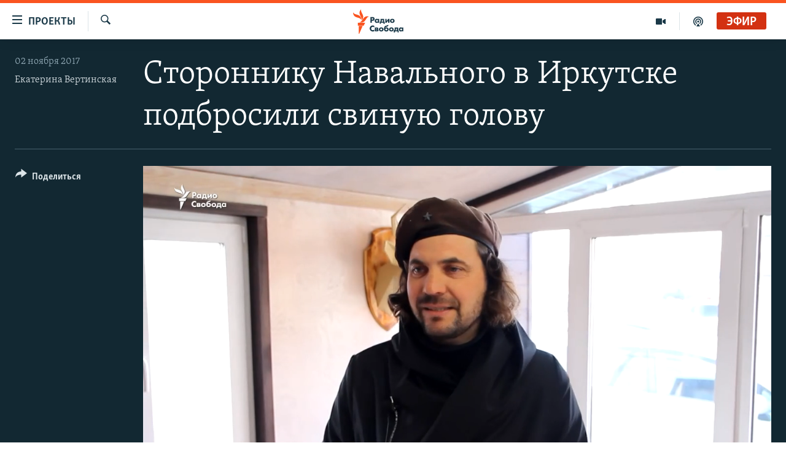

--- FILE ---
content_type: text/html; charset=utf-8
request_url: https://www.svoboda.org/a/28829318.html
body_size: 12601
content:

<!DOCTYPE html>
<html lang="ru" dir="ltr" class="no-js">
<head>
<link href="/Content/responsive/RFE/ru-RU/RFE-ru-RU.css?&amp;av=0.0.0.0&amp;cb=370" rel="stylesheet"/>
<script src="https://tags.svoboda.org/rferl-pangea/prod/utag.sync.js"></script> <script type='text/javascript' src='https://www.youtube.com/iframe_api' async></script>
<link rel="manifest" href="/manifest.json">
<script type="text/javascript">
//a general 'js' detection, must be on top level in <head>, due to CSS performance
document.documentElement.className = "js";
var cacheBuster = "370";
var appBaseUrl = "/";
var imgEnhancerBreakpoints = [0, 144, 256, 408, 650, 1023, 1597];
var isLoggingEnabled = false;
var isPreviewPage = false;
var isLivePreviewPage = false;
if (!isPreviewPage) {
window.RFE = window.RFE || {};
window.RFE.cacheEnabledByParam = window.location.href.indexOf('nocache=1') === -1;
const url = new URL(window.location.href);
const params = new URLSearchParams(url.search);
// Remove the 'nocache' parameter
params.delete('nocache');
// Update the URL without the 'nocache' parameter
url.search = params.toString();
window.history.replaceState(null, '', url.toString());
} else {
window.addEventListener('load', function() {
const links = window.document.links;
for (let i = 0; i < links.length; i++) {
links[i].href = '#';
links[i].target = '_self';
}
})
}
var pwaEnabled = false;
var swCacheDisabled;
</script>
<meta charset="utf-8" />
<title>Стороннику Навального в Иркутске подбросили свиную голову</title>
<meta name="description" content="31 октября в Иркутске неизвестные привязали голову свиньи к дверям мебельного центра, на территории которого 4 ноября запланирована встреча Алексея Навального с его сторонниками" />
<meta name="keywords" content=", навальный, иркутск, Радио Свобода, мертвая голова, дмитри толмачев" />
<meta name="viewport" content="width=device-width, initial-scale=1.0" />
<meta http-equiv="X-UA-Compatible" content="IE=edge" />
<meta name="robots" content="max-image-preview:large"><meta name="yandex-verification" content="b0c9281571f3c335" /><meta name="yandex-verification" content="18b059b061a56c18" /><meta name="yandex-verification" content="467654ae30b15a06" /> <script type="text/javascript"> (function(c,l,a,r,i,t,y){ c[a]=c[a]||function(){(c[a].q=c[a].q||[]).push(arguments)}; t=l.createElement(r);t.async=1;t.src="https://www.clarity.ms/tag/"+i; y=l.getElementsByTagName(r)[0];y.parentNode.insertBefore(t,y); })(window, document, "clarity", "script", "qwvj9hjuis"); </script>
<link href="https://www.svoboda.org/a/28829318.html" rel="canonical" />
<meta name="apple-mobile-web-app-title" content="RFE/RL" />
<meta name="apple-mobile-web-app-status-bar-style" content="black" />
<meta name="apple-itunes-app" content="app-id=478861937, app-argument=//28829318.ltr" />
<meta content="Стороннику Навального в Иркутске подбросили свиную голову" property="og:title" />
<meta content="31 октября в Иркутске неизвестные привязали голову свиньи к дверям мебельного центра, на территории которого 4 ноября запланирована встреча Алексея Навального с его сторонниками" property="og:description" />
<meta content="video.other" property="og:type" />
<meta content="https://www.svoboda.org/a/28829318.html" property="og:url" />
<meta content="Радио Свобода" property="og:site_name" />
<meta content="https://www.facebook.com/radiosvoboda" property="article:publisher" />
<meta content="https://gdb.rferl.org/1f799c8c-bad1-40e3-8a05-a5fb3b608d7f_tv_b_w1200_h630.jpg" property="og:image" />
<meta content="1200" property="og:image:width" />
<meta content="630" property="og:image:height" />
<meta content="322210431200953" property="fb:app_id" />
<meta content="Екатерина Вертинская" name="Author" />
<meta content="player" name="twitter:card" />
<meta content="@SvobodaRadio" name="twitter:site" />
<meta content="https://www.svoboda.org/embed/player/article/28829318.html" name="twitter:player" />
<meta content="435" name="twitter:player:width" />
<meta content="314" name="twitter:player:height" />
<meta content="https://rfe-video-ns.akamaized.net/pangeavideo/2017/11/1/1f/1f799c8c-bad1-40e3-8a05-a5fb3b608d7f.mp4" name="twitter:player:stream" />
<meta content="video/mp4; codecs=&quot;h264&quot;" name="twitter:player:stream:content_type" />
<meta content="Стороннику Навального в Иркутске подбросили свиную голову" name="twitter:title" />
<meta content="31 октября в Иркутске неизвестные привязали голову свиньи к дверям мебельного центра, на территории которого 4 ноября запланирована встреча Алексея Навального с его сторонниками" name="twitter:description" />
<link rel="amphtml" href="https://www.svoboda.org/amp/28829318.html" />
<script type="application/ld+json">{"duration":"PT7M38S","uploadDate":"2017-11-02 07:01:00Z","embedUrl":"https://www.svoboda.org/embed/player/article/28829318.html","headline":"Стороннику Навального в Иркутске подбросили свиную голову","inLanguage":"ru-RU","keywords":"навальный, иркутск, Радио Свобода, мертвая голова, дмитри толмачев","author":{"@type":"Person","url":"https://www.svoboda.org/author/екатерина-вертинская/miomo","description":"","image":{"@type":"ImageObject","url":"https://gdb.rferl.org/2de18caa-0c7e-48bf-9213-81753d037b40.jpg"},"name":"Екатерина Вертинская"},"datePublished":"2017-11-02 07:01:00Z","dateModified":"2017-11-02 07:01:00Z","publisher":{"logo":{"width":512,"height":220,"@type":"ImageObject","url":"https://www.svoboda.org/Content/responsive/RFE/ru-RU/img/logo.png"},"@type":"Organization","url":"https://www.svoboda.org","sameAs":["https://www.facebook.com/radiosvoboda","https://twitter.com/SvobodaRadio","http://bit.ly/2vQLCnh","https://t.me/radiosvoboda","https://www.instagram.com/radiosvoboda/"],"name":"Радио Свобода","alternateName":"Радио Свобода"},"thumbnailUrl":"https://gdb.rferl.org/1f799c8c-bad1-40e3-8a05-a5fb3b608d7f_tv_b_w1080_h608.jpg","@context":"https://schema.org","@type":"VideoObject","mainEntityOfPage":"https://www.svoboda.org/a/28829318.html","url":"https://www.svoboda.org/a/28829318.html","description":"31 октября в Иркутске неизвестные привязали голову свиньи к дверям мебельного центра, на территории которого 4 ноября запланирована встреча Алексея Навального с его сторонниками","image":{"width":1080,"height":608,"@type":"ImageObject","url":"https://gdb.rferl.org/1f799c8c-bad1-40e3-8a05-a5fb3b608d7f_tv_b_w1080_h608.jpg"},"name":"Стороннику Навального в Иркутске подбросили свиную голову"}</script>
<script src="/Scripts/responsive/infographics.b?v=dVbZ-Cza7s4UoO3BqYSZdbxQZVF4BOLP5EfYDs4kqEo1&amp;av=0.0.0.0&amp;cb=370"></script>
<script src="/Scripts/responsive/loader.b?v=Q26XNwrL6vJYKjqFQRDnx01Lk2pi1mRsuLEaVKMsvpA1&amp;av=0.0.0.0&amp;cb=370"></script>
<link rel="icon" type="image/svg+xml" href="/Content/responsive/RFE/img/webApp/favicon.svg" />
<link rel="alternate icon" href="/Content/responsive/RFE/img/webApp/favicon.ico" />
<link rel="mask-icon" color="#ea6903" href="/Content/responsive/RFE/img/webApp/favicon_safari.svg" />
<link rel="apple-touch-icon" sizes="152x152" href="/Content/responsive/RFE/img/webApp/ico-152x152.png" />
<link rel="apple-touch-icon" sizes="144x144" href="/Content/responsive/RFE/img/webApp/ico-144x144.png" />
<link rel="apple-touch-icon" sizes="114x114" href="/Content/responsive/RFE/img/webApp/ico-114x114.png" />
<link rel="apple-touch-icon" sizes="72x72" href="/Content/responsive/RFE/img/webApp/ico-72x72.png" />
<link rel="apple-touch-icon-precomposed" href="/Content/responsive/RFE/img/webApp/ico-57x57.png" />
<link rel="icon" sizes="192x192" href="/Content/responsive/RFE/img/webApp/ico-192x192.png" />
<link rel="icon" sizes="128x128" href="/Content/responsive/RFE/img/webApp/ico-128x128.png" />
<meta name="msapplication-TileColor" content="#ffffff" />
<meta name="msapplication-TileImage" content="/Content/responsive/RFE/img/webApp/ico-144x144.png" />
<link rel="preload" href="/Content/responsive/fonts/Skolar-Lt_Cyrl_v2.4.woff" type="font/woff" as="font" crossorigin="anonymous" />
<link rel="alternate" type="application/rss+xml" title="RFE/RL - Top Stories [RSS]" href="/api/" />
<link rel="sitemap" type="application/rss+xml" href="/sitemap.xml" />
</head>
<body class=" nav-no-loaded cc_theme pg-media js-category-to-nav pg-video nojs-images ">
<script type="text/javascript" >
var analyticsData = {url:"https://www.svoboda.org/a/28829318.html",property_id:"414",article_uid:"28829318",page_title:"Стороннику Навального в Иркутске подбросили свиную голову",page_type:"video",content_type:"video",subcontent_type:"video",last_modified:"2017-11-02 07:01:00Z",pub_datetime:"2017-11-02 07:01:00Z",pub_year:"2017",pub_month:"11",pub_day:"02",pub_hour:"07",pub_weekday:"Thursday",section:"video",english_section:"",byline:"Екатерина Вертинская",categories:"",tags:"навальный;иркутск;радио свобода;мертвая голова;дмитри толмачев",domain:"www.svoboda.org",language:"Russian",language_service:"RFERL Russian",platform:"web",copied:"no",copied_article:"",copied_title:"",runs_js:"Yes",cms_release:"8.44.0.0.370",enviro_type:"prod",slug:"",entity:"RFE",short_language_service:"RU",platform_short:"W",page_name:"Стороннику Навального в Иркутске подбросили свиную голову"};
</script>
<noscript><iframe src="https://www.googletagmanager.com/ns.html?id=GTM-WXZBPZ" height="0" width="0" style="display:none;visibility:hidden"></iframe></noscript><script type="text/javascript" data-cookiecategory="analytics">
var gtmEventObject = Object.assign({}, analyticsData, {event: 'page_meta_ready'});window.dataLayer = window.dataLayer || [];window.dataLayer.push(gtmEventObject);
if (top.location === self.location) { //if not inside of an IFrame
var renderGtm = "true";
if (renderGtm === "true") {
(function(w,d,s,l,i){w[l]=w[l]||[];w[l].push({'gtm.start':new Date().getTime(),event:'gtm.js'});var f=d.getElementsByTagName(s)[0],j=d.createElement(s),dl=l!='dataLayer'?'&l='+l:'';j.async=true;j.src='//www.googletagmanager.com/gtm.js?id='+i+dl;f.parentNode.insertBefore(j,f);})(window,document,'script','dataLayer','GTM-WXZBPZ');
}
}
</script>
<!--Analytics tag js version start-->
<script type="text/javascript" data-cookiecategory="analytics">
var utag_data = Object.assign({}, analyticsData, {});
if(typeof(TealiumTagFrom)==='function' && typeof(TealiumTagSearchKeyword)==='function') {
var utag_from=TealiumTagFrom();var utag_searchKeyword=TealiumTagSearchKeyword();
if(utag_searchKeyword!=null && utag_searchKeyword!=='' && utag_data["search_keyword"]==null) utag_data["search_keyword"]=utag_searchKeyword;if(utag_from!=null && utag_from!=='') utag_data["from"]=TealiumTagFrom();}
if(window.top!== window.self&&utag_data.page_type==="snippet"){utag_data.page_type = 'iframe';}
try{if(window.top!==window.self&&window.self.location.hostname===window.top.location.hostname){utag_data.platform = 'self-embed';utag_data.platform_short = 'se';}}catch(e){if(window.top!==window.self&&window.self.location.search.includes("platformType=self-embed")){utag_data.platform = 'cross-promo';utag_data.platform_short = 'cp';}}
(function(a,b,c,d){ a="https://tags.svoboda.org/rferl-pangea/prod/utag.js"; b=document;c="script";d=b.createElement(c);d.src=a;d.type="text/java"+c;d.async=true; a=b.getElementsByTagName(c)[0];a.parentNode.insertBefore(d,a); })();
</script>
<!--Analytics tag js version end-->
<!-- Analytics tag management NoScript -->
<noscript>
<img style="position: absolute; border: none;" src="https://ssc.svoboda.org/b/ss/bbgprod,bbgentityrferl/1/G.4--NS/1144736629?pageName=rfe%3aru%3aw%3avideo%3a%d0%a1%d1%82%d0%be%d1%80%d0%be%d0%bd%d0%bd%d0%b8%d0%ba%d1%83%20%d0%9d%d0%b0%d0%b2%d0%b0%d0%bb%d1%8c%d0%bd%d0%be%d0%b3%d0%be%20%d0%b2%20%d0%98%d1%80%d0%ba%d1%83%d1%82%d1%81%d0%ba%d0%b5%20%d0%bf%d0%be%d0%b4%d0%b1%d1%80%d0%be%d1%81%d0%b8%d0%bb%d0%b8%20%d1%81%d0%b2%d0%b8%d0%bd%d1%83%d1%8e%20%d0%b3%d0%be%d0%bb%d0%be%d0%b2%d1%83&amp;c6=%d0%a1%d1%82%d0%be%d1%80%d0%be%d0%bd%d0%bd%d0%b8%d0%ba%d1%83%20%d0%9d%d0%b0%d0%b2%d0%b0%d0%bb%d1%8c%d0%bd%d0%be%d0%b3%d0%be%20%d0%b2%20%d0%98%d1%80%d0%ba%d1%83%d1%82%d1%81%d0%ba%d0%b5%20%d0%bf%d0%be%d0%b4%d0%b1%d1%80%d0%be%d1%81%d0%b8%d0%bb%d0%b8%20%d1%81%d0%b2%d0%b8%d0%bd%d1%83%d1%8e%20%d0%b3%d0%be%d0%bb%d0%be%d0%b2%d1%83&amp;v36=8.44.0.0.370&amp;v6=D=c6&amp;g=https%3a%2f%2fwww.svoboda.org%2fa%2f28829318.html&amp;c1=D=g&amp;v1=D=g&amp;events=event1&amp;c16=rferl%20russian&amp;v16=D=c16&amp;ch=video&amp;c15=russian&amp;v15=D=c15&amp;c4=video&amp;v4=D=c4&amp;c14=28829318&amp;v14=D=c14&amp;v20=no&amp;c17=web&amp;v17=D=c17&amp;mcorgid=518abc7455e462b97f000101%40adobeorg&amp;server=www.svoboda.org&amp;pageType=D=c4&amp;ns=bbg&amp;v29=D=server&amp;v25=rfe&amp;v30=414&amp;v105=D=User-Agent " alt="analytics" width="1" height="1" /></noscript>
<!-- End of Analytics tag management NoScript -->
<!--*** Accessibility links - For ScreenReaders only ***-->
<section>
<div class="sr-only">
<h2>Ссылки для упрощенного доступа</h2>
<ul>
<li><a href="#content" data-disable-smooth-scroll="1">Вернуться к основному содержанию</a></li>
<li><a href="#navigation" data-disable-smooth-scroll="1">Вернутся к главной навигации</a></li>
<li><a href="#txtHeaderSearch" data-disable-smooth-scroll="1">Вернутся к поиску</a></li>
</ul>
</div>
</section>
<div dir="ltr">
<div id="page">
<aside>
<div class="ctc-message pos-fix">
<div class="ctc-message__inner">Ссылка была скопирована</div>
</div>
</aside>
<div class="hdr-20 hdr-20--big">
<div class="hdr-20__inner">
<div class="hdr-20__max pos-rel">
<div class="hdr-20__side hdr-20__side--primary d-flex">
<label data-for="main-menu-ctrl" data-switcher-trigger="true" data-switch-target="main-menu-ctrl" class="burger hdr-trigger pos-rel trans-trigger" data-trans-evt="click" data-trans-id="menu">
<span class="ico ico-close hdr-trigger__ico hdr-trigger__ico--close burger__ico burger__ico--close"></span>
<span class="ico ico-menu hdr-trigger__ico hdr-trigger__ico--open burger__ico burger__ico--open"></span>
<span class="burger__label">Проекты</span>
</label>
<div class="menu-pnl pos-fix trans-target" data-switch-target="main-menu-ctrl" data-trans-id="menu">
<div class="menu-pnl__inner">
<nav class="main-nav menu-pnl__item menu-pnl__item--first">
<ul class="main-nav__list accordeon" data-analytics-tales="false" data-promo-name="link" data-location-name="nav,secnav">
<li class="main-nav__item accordeon__item" data-switch-target="menu-item-3486">
<label class="main-nav__item-name main-nav__item-name--label accordeon__control-label" data-switcher-trigger="true" data-for="menu-item-3486">
Радио
<span class="ico ico-chevron-down main-nav__chev"></span>
</label>
<div class="main-nav__sub-list">
<a class="main-nav__item-name main-nav__item-name--link main-nav__item-name--sub" href="/programs" title="Радиопрограммы" >Радиопрограммы</a>
<a class="main-nav__item-name main-nav__item-name--link main-nav__item-name--sub" href="https://www.svoboda.org/p/7451.html" title="Подкасты" >Подкасты</a>
<a class="main-nav__item-name main-nav__item-name--link main-nav__item-name--sub" href="/schedule/radio.html#live-now" title="Расписание вещания" >Расписание вещания</a>
</div>
</li>
<li class="main-nav__item">
<a class="main-nav__item-name main-nav__item-name--link" href="/authors" title="Авторские проекты" data-item-name="responsive-authors" >Авторские проекты</a>
</li>
<li class="main-nav__item">
<a class="main-nav__item-name main-nav__item-name--link" href="/quotations" title="Цитаты Свободы" data-item-name="quotes-of-liberty" >Цитаты Свободы</a>
</li>
<li class="main-nav__item">
<a class="main-nav__item-name main-nav__item-name--link" href="/opinions" title="Мнения" data-item-name="opinions_resp" >Мнения</a>
</li>
<li class="main-nav__item">
<a class="main-nav__item-name main-nav__item-name--link" href="/regions" title="Регионы" data-item-name="regions" >Регионы</a>
</li>
<li class="main-nav__item">
<a class="main-nav__item-name main-nav__item-name--link" href="/subscribe" title="Подпишитесь на рассылку" data-item-name="mail-list" >Подпишитесь на рассылку</a>
</li>
</ul>
</nav>
<div class="menu-pnl__item">
<a href="https://www.sibreal.org" class="menu-pnl__item-link" alt="Сибирь.Реалии">Сибирь.Реалии</a>
<a href="https://www.severreal.org" class="menu-pnl__item-link" alt="Север.Реалии">Север.Реалии</a>
</div>
<div class="menu-pnl__item menu-pnl__item--social">
<h5 class="menu-pnl__sub-head">Социальные сети</h5>
<a href="https://www.facebook.com/radiosvoboda" title="Мы в Facebook" data-analytics-text="follow_on_facebook" class="btn btn--rounded btn--social-inverted menu-pnl__btn js-social-btn btn-facebook" target="_blank" rel="noopener">
<span class="ico ico-facebook-alt ico--rounded"></span>
</a>
<a href="https://twitter.com/SvobodaRadio" title="Мы в Twitter" data-analytics-text="follow_on_twitter" class="btn btn--rounded btn--social-inverted menu-pnl__btn js-social-btn btn-twitter" target="_blank" rel="noopener">
<span class="ico ico-twitter ico--rounded"></span>
</a>
<a href="http://bit.ly/2vQLCnh" title="Присоединяйтесь в Youtube" data-analytics-text="follow_on_youtube" class="btn btn--rounded btn--social-inverted menu-pnl__btn js-social-btn btn-youtube" target="_blank" rel="noopener">
<span class="ico ico-youtube ico--rounded"></span>
</a>
<a href="https://t.me/radiosvoboda" title="Подпишитесь в Telegram" data-analytics-text="follow_on_telegram" class="btn btn--rounded btn--social-inverted menu-pnl__btn js-social-btn btn-telegram" target="_blank" rel="noopener">
<span class="ico ico-telegram ico--rounded"></span>
</a>
<a href="https://www.instagram.com/radiosvoboda/" title="Подпишитесь на нашу страницу в Instagram" data-analytics-text="follow_on_instagram" class="btn btn--rounded btn--social-inverted menu-pnl__btn js-social-btn btn-instagram" target="_blank" rel="noopener">
<span class="ico ico-instagram ico--rounded"></span>
</a>
</div>
<div class="menu-pnl__item">
<a href="/navigation/allsites" class="menu-pnl__item-link">
<span class="ico ico-languages "></span>
Все сайты РСЕ/РС
</a>
</div>
</div>
</div>
<label data-for="top-search-ctrl" data-switcher-trigger="true" data-switch-target="top-search-ctrl" class="top-srch-trigger hdr-trigger">
<span class="ico ico-close hdr-trigger__ico hdr-trigger__ico--close top-srch-trigger__ico top-srch-trigger__ico--close"></span>
<span class="ico ico-search hdr-trigger__ico hdr-trigger__ico--open top-srch-trigger__ico top-srch-trigger__ico--open"></span>
</label>
<div class="srch-top srch-top--in-header" data-switch-target="top-search-ctrl">
<div class="container">
<form action="/s" class="srch-top__form srch-top__form--in-header" id="form-topSearchHeader" method="get" role="search"><label for="txtHeaderSearch" class="sr-only">Искать</label>
<input type="text" id="txtHeaderSearch" name="k" placeholder="текст для поиска..." accesskey="s" value="" class="srch-top__input analyticstag-event" onkeydown="if (event.keyCode === 13) { FireAnalyticsTagEventOnSearch('search', $dom.get('#txtHeaderSearch')[0].value) }" />
<button title="Искать" type="submit" class="btn btn--top-srch analyticstag-event" onclick="FireAnalyticsTagEventOnSearch('search', $dom.get('#txtHeaderSearch')[0].value) ">
<span class="ico ico-search"></span>
</button></form>
</div>
</div>
<a href="/" class="main-logo-link">
<img src="/Content/responsive/RFE/ru-RU/img/logo-compact.svg" class="main-logo main-logo--comp" alt="site logo">
<img src="/Content/responsive/RFE/ru-RU/img/logo.svg" class="main-logo main-logo--big" alt="site logo">
</a>
</div>
<div class="hdr-20__side hdr-20__side--secondary d-flex">
<a href="/p/7451.html" title="подкасты" class="hdr-20__secondary-item" data-item-name="podcast">
<span class="ico ico-podcast hdr-20__secondary-icon"></span>
</a>
<a href="/z/959" title="Видео" class="hdr-20__secondary-item" data-item-name="video">
<span class="ico ico-video hdr-20__secondary-icon"></span>
</a>
<a href="/s" title="Искать" class="hdr-20__secondary-item hdr-20__secondary-item--search" data-item-name="search">
<span class="ico ico-search hdr-20__secondary-icon hdr-20__secondary-icon--search"></span>
</a>
<div class="hdr-20__secondary-item live-b-drop">
<div class="live-b-drop__off">
<a href="/live/audio/81" class="live-b-drop__link" title="Эфир" data-item-name="live">
<span class="badge badge--live-btn badge--live">
Эфир
</span>
</a>
</div>
<div class="live-b-drop__on hidden">
<label data-for="live-ctrl" data-switcher-trigger="true" data-switch-target="live-ctrl" class="live-b-drop__label pos-rel">
<span class="badge badge--live badge--live-btn">
Эфир
</span>
<span class="ico ico-close live-b-drop__label-ico live-b-drop__label-ico--close"></span>
</label>
<div class="live-b-drop__panel" id="targetLivePanelDiv" data-switch-target="live-ctrl"></div>
</div>
</div>
<div class="srch-bottom">
<form action="/s" class="srch-bottom__form d-flex" id="form-bottomSearch" method="get" role="search"><label for="txtSearch" class="sr-only">Искать</label>
<input type="search" id="txtSearch" name="k" placeholder="текст для поиска..." accesskey="s" value="" class="srch-bottom__input analyticstag-event" onkeydown="if (event.keyCode === 13) { FireAnalyticsTagEventOnSearch('search', $dom.get('#txtSearch')[0].value) }" />
<button title="Искать" type="submit" class="btn btn--bottom-srch analyticstag-event" onclick="FireAnalyticsTagEventOnSearch('search', $dom.get('#txtSearch')[0].value) ">
<span class="ico ico-search"></span>
</button></form>
</div>
</div>
<img src="/Content/responsive/RFE/ru-RU/img/logo-print.gif" class="logo-print" alt="site logo">
<img src="/Content/responsive/RFE/ru-RU/img/logo-print_color.png" class="logo-print logo-print--color" alt="site logo">
</div>
</div>
</div>
<script>
if (document.body.className.indexOf('pg-home') > -1) {
var nav2In = document.querySelector('.hdr-20__inner');
var nav2Sec = document.querySelector('.hdr-20__side--secondary');
var secStyle = window.getComputedStyle(nav2Sec);
if (nav2In && window.pageYOffset < 150 && secStyle['position'] !== 'fixed') {
nav2In.classList.add('hdr-20__inner--big')
}
}
</script>
<div class="c-hlights c-hlights--breaking c-hlights--no-item" data-hlight-display="mobile,desktop">
<div class="c-hlights__wrap container p-0">
<div class="c-hlights__nav">
<a role="button" href="#" title="Предыдущий">
<span class="ico ico-chevron-backward m-0"></span>
<span class="sr-only">Предыдущий</span>
</a>
<a role="button" href="#" title="Следующий">
<span class="ico ico-chevron-forward m-0"></span>
<span class="sr-only">Следующий</span>
</a>
</div>
<span class="c-hlights__label">
<span class="">Новость часа</span>
<span class="switcher-trigger">
<label data-for="more-less-1" data-switcher-trigger="true" class="switcher-trigger__label switcher-trigger__label--more p-b-0" title="Показать больше">
<span class="ico ico-chevron-down"></span>
</label>
<label data-for="more-less-1" data-switcher-trigger="true" class="switcher-trigger__label switcher-trigger__label--less p-b-0" title="Свернуть">
<span class="ico ico-chevron-up"></span>
</label>
</span>
</span>
<ul class="c-hlights__items switcher-target" data-switch-target="more-less-1">
</ul>
</div>
</div> <div id="content">
<div class="media-container">
<div class="container">
<div class="hdr-container">
<div class="row">
<div class="col-category col-xs-12 col-md-2 pull-left"></div><div class="col-title col-xs-12 col-lg-10 pull-right"> <h1 class="">
Стороннику Навального в Иркутске подбросили свиную голову
</h1>
</div><div class="col-publishing-details col-xs-12 col-md-2 pull-left"> <div class="publishing-details ">
<div class="published">
<span class="date" >
<time pubdate="pubdate" datetime="2017-11-02T10:01:00+03:00">
02 ноября 2017
</time>
</span>
</div>
<div class="links">
<ul class="links__list links__list--column">
<li class="links__item">
<a class="links__item-link" href="/author/екатерина-вертинская/miomo" title="Екатерина Вертинская">Екатерина Вертинская</a>
</li>
</ul>
</div>
</div>
</div><div class="col-lg-12 separator"> <div class="separator">
<hr class="title-line" />
</div>
</div><div class="col-multimedia col-xs-12 col-md-10 pull-right"> <div class="media-pholder media-pholder--video ">
<div class="c-sticky-container" data-poster="https://gdb.rferl.org/1f799c8c-bad1-40e3-8a05-a5fb3b608d7f_tv_b_w250_r1.jpg">
<div class="c-sticky-element" data-sp_api="pangea-video" data-persistent data-persistent-browse-out >
<div class="c-mmp c-mmp--enabled c-mmp--loading c-mmp--video c-mmp--detail c-mmp--has-poster c-sticky-element__swipe-el"
data-player_id="" data-title="Стороннику Навального в Иркутске подбросили свиную голову" data-hide-title="False"
data-breakpoint_s="320" data-breakpoint_m="640" data-breakpoint_l="992"
data-hlsjs-src="/Scripts/responsive/hls.b"
data-bypass-dash-for-vod="true"
data-bypass-dash-for-live-video="true"
data-bypass-dash-for-live-audio="true"
id="player28829318">
<div class="c-mmp__poster js-poster c-mmp__poster--video">
<img src="https://gdb.rferl.org/1f799c8c-bad1-40e3-8a05-a5fb3b608d7f_tv_b_w250_r1.jpg" alt="Стороннику Навального в Иркутске подбросили свиную голову" title="Стороннику Навального в Иркутске подбросили свиную голову" class="c-mmp__poster-image-h" />
</div>
<a class="c-mmp__fallback-link" href="https://rfe-video-ns.akamaized.net/pangeavideo/2017/11/1/1f/1f799c8c-bad1-40e3-8a05-a5fb3b608d7f_hq.mp4">
<span class="c-mmp__fallback-link-icon">
<span class="ico ico-play"></span>
</span>
</a>
<div class="c-spinner">
<img src="/Content/responsive/img/player-spinner.png" alt="пожалуйста, подождите" title="пожалуйста, подождите" />
</div>
<span class="c-mmp__big_play_btn js-btn-play-big">
<span class="ico ico-play"></span>
</span>
<div class="c-mmp__player">
<video src="https://rfe-video-ns.akamaized.net/pangeavideo/2017/11/1/1f/1f799c8c-bad1-40e3-8a05-a5fb3b608d7f_hq.mp4" data-fallbacksrc="https://rfe-video-ns.akamaized.net/pangeavideo/2017/11/1/1f/1f799c8c-bad1-40e3-8a05-a5fb3b608d7f.mp4" data-fallbacktype="video/mp4" data-type="video/mp4" data-info="Auto" data-sources="[{&quot;AmpSrc&quot;:&quot;https://rfe-video-ns.akamaized.net/pangeavideo/2017/11/1/1f/1f799c8c-bad1-40e3-8a05-a5fb3b608d7f_mobile.mp4&quot;,&quot;Src&quot;:&quot;https://rfe-video-ns.akamaized.net/pangeavideo/2017/11/1/1f/1f799c8c-bad1-40e3-8a05-a5fb3b608d7f_mobile.mp4&quot;,&quot;Type&quot;:&quot;video/mp4&quot;,&quot;DataInfo&quot;:&quot;270p&quot;,&quot;Url&quot;:null,&quot;BlockAutoTo&quot;:null,&quot;BlockAutoFrom&quot;:null},{&quot;AmpSrc&quot;:&quot;https://rfe-video-ns.akamaized.net/pangeavideo/2017/11/1/1f/1f799c8c-bad1-40e3-8a05-a5fb3b608d7f.mp4&quot;,&quot;Src&quot;:&quot;https://rfe-video-ns.akamaized.net/pangeavideo/2017/11/1/1f/1f799c8c-bad1-40e3-8a05-a5fb3b608d7f.mp4&quot;,&quot;Type&quot;:&quot;video/mp4&quot;,&quot;DataInfo&quot;:&quot;360p&quot;,&quot;Url&quot;:null,&quot;BlockAutoTo&quot;:null,&quot;BlockAutoFrom&quot;:null},{&quot;AmpSrc&quot;:&quot;https://rfe-video-ns.akamaized.net/pangeavideo/2017/11/1/1f/1f799c8c-bad1-40e3-8a05-a5fb3b608d7f_hq.mp4&quot;,&quot;Src&quot;:&quot;https://rfe-video-ns.akamaized.net/pangeavideo/2017/11/1/1f/1f799c8c-bad1-40e3-8a05-a5fb3b608d7f_hq.mp4&quot;,&quot;Type&quot;:&quot;video/mp4&quot;,&quot;DataInfo&quot;:&quot;720p&quot;,&quot;Url&quot;:null,&quot;BlockAutoTo&quot;:null,&quot;BlockAutoFrom&quot;:null}]" data-pub_datetime="2017-11-02 07:01:00Z" data-lt-on-play="0" data-lt-url="" data-autoplay data-preload webkit-playsinline="webkit-playsinline" playsinline="playsinline" style="width:100%; height:100%" title="Стороннику Навального в Иркутске подбросили свиную голову" data-aspect-ratio="640/360" data-sdkadaptive="true" data-sdkamp="false" data-sdktitle="Стороннику Навального в Иркутске подбросили свиную голову" data-sdkvideo="html5" data-sdkid="28829318" data-sdktype="Video ondemand">
</video>
</div>
<div class="c-mmp__overlay c-mmp__overlay--title c-mmp__overlay--partial c-mmp__overlay--disabled c-mmp__overlay--slide-from-top js-c-mmp__title-overlay">
<span class="c-mmp__overlay-actions c-mmp__overlay-actions-top js-overlay-actions">
<span class="c-mmp__overlay-actions-link c-mmp__overlay-actions-link--embed js-btn-embed-overlay" title="Embed">
<span class="c-mmp__overlay-actions-link-ico ico ico-embed-code"></span>
<span class="c-mmp__overlay-actions-link-text">Embed</span>
</span>
<span class="c-mmp__overlay-actions-link c-mmp__overlay-actions-link--close-sticky c-sticky-element__close-el" title="close">
<span class="c-mmp__overlay-actions-link-ico ico ico-close"></span>
</span>
</span>
<div class="c-mmp__overlay-title js-overlay-title">
<h5 class="c-mmp__overlay-media-title">
<a class="js-media-title-link" href="/a/28829318.html" target="_blank" rel="noopener" title="Стороннику Навального в Иркутске подбросили свиную голову">Стороннику Навального в Иркутске подбросили свиную голову</a>
</h5>
</div>
</div>
<div class="c-mmp__overlay c-mmp__overlay--sharing c-mmp__overlay--disabled c-mmp__overlay--slide-from-bottom js-c-mmp__sharing-overlay">
<span class="c-mmp__overlay-actions">
<span class="c-mmp__overlay-actions-link c-mmp__overlay-actions-link--embed js-btn-embed-overlay" title="Embed">
<span class="c-mmp__overlay-actions-link-ico ico ico-embed-code"></span>
<span class="c-mmp__overlay-actions-link-text">Embed</span>
</span>
<span class="c-mmp__overlay-actions-link c-mmp__overlay-actions-link--close js-btn-close-overlay" title="close">
<span class="c-mmp__overlay-actions-link-ico ico ico-close"></span>
</span>
</span>
<div class="c-mmp__overlay-tabs">
<div class="c-mmp__overlay-tab c-mmp__overlay-tab--disabled c-mmp__overlay-tab--slide-backward js-tab-embed-overlay" data-trigger="js-btn-embed-overlay" data-embed-source="//www.svoboda.org/embed/player/0/28829318.html?type=video" role="form">
<div class="c-mmp__overlay-body c-mmp__overlay-body--centered-vertical">
<div class="column">
<div class="c-mmp__status-msg ta-c js-message-embed-code-copied" role="tooltip">
Текст скопирван
</div>
<div class="c-mmp__form-group ta-c">
<input type="text" name="embed_code" class="c-mmp__input-text js-embed-code" dir="ltr" value="" readonly />
<span class="c-mmp__input-btn js-btn-copy-embed-code" title="Скопировать ссылку"><span class="ico ico-content-copy"></span></span>
</div>
<hr class="c-mmp__separator-line" />
<div class="c-mmp__form-group ta-c">
<label class="c-mmp__form-inline-element">
<span class="c-mmp__form-inline-element-text" title="width">width</span>
<input type="text" title="width" value="640" data-default="640" dir="ltr" name="embed_width" class="ta-c c-mmp__input-text c-mmp__input-text--xs js-video-embed-width" aria-live="assertive" />
<span class="c-mmp__input-suffix">px</span>
</label>
<label class="c-mmp__form-inline-element">
<span class="c-mmp__form-inline-element-text" title="height">height</span>
<input type="text" title="height" value="360" data-default="360" dir="ltr" name="embed_height" class="ta-c c-mmp__input-text c-mmp__input-text--xs js-video-embed-height" aria-live="assertive" />
<span class="c-mmp__input-suffix">px</span>
</label>
</div>
</div>
</div>
</div>
<div class="c-mmp__overlay-tab c-mmp__overlay-tab--disabled c-mmp__overlay-tab--slide-forward js-tab-sharing-overlay" data-trigger="js-btn-sharing-overlay" role="form">
<div class="c-mmp__overlay-body c-mmp__overlay-body--centered-vertical">
<div class="column">
<div class="not-apply-to-sticky audio-fl-bwd">
<aside class="player-content-share share share--mmp" role="complementary"
data-share-url="https://www.svoboda.org/a/28829318.html" data-share-title="Стороннику Навального в Иркутске подбросили свиную голову" data-share-text="">
<ul class="share__list">
<li class="share__item">
<a href="https://facebook.com/sharer.php?u=https%3a%2f%2fwww.svoboda.org%2fa%2f28829318.html"
data-analytics-text="share_on_facebook"
title="Facebook" target="_blank"
class="btn bg-transparent js-social-btn">
<span class="ico ico-facebook fs_xl "></span>
</a>
</li>
<li class="share__item">
<a href="https://twitter.com/share?url=https%3a%2f%2fwww.svoboda.org%2fa%2f28829318.html&amp;text=%d0%a1%d1%82%d0%be%d1%80%d0%be%d0%bd%d0%bd%d0%b8%d0%ba%d1%83+%d0%9d%d0%b0%d0%b2%d0%b0%d0%bb%d1%8c%d0%bd%d0%be%d0%b3%d0%be+%d0%b2+%d0%98%d1%80%d0%ba%d1%83%d1%82%d1%81%d0%ba%d0%b5+%d0%bf%d0%be%d0%b4%d0%b1%d1%80%d0%be%d1%81%d0%b8%d0%bb%d0%b8+%d1%81%d0%b2%d0%b8%d0%bd%d1%83%d1%8e+%d0%b3%d0%be%d0%bb%d0%be%d0%b2%d1%83"
data-analytics-text="share_on_twitter"
title="X (Twitter)" target="_blank"
class="btn bg-transparent js-social-btn">
<span class="ico ico-twitter fs_xl "></span>
</a>
</li>
<li class="share__item">
<a href="/a/28829318.html" title="Поделиться" class="btn bg-transparent" target="_blank" rel="noopener">
<span class="ico ico-ellipsis fs_xl "></span>
</a>
</li>
</ul>
</aside>
</div>
<hr class="c-mmp__separator-line audio-fl-bwd xs-hidden s-hidden" />
<div class="c-mmp__status-msg ta-c js-message-share-url-copied" role="tooltip">
The URL has been copied to your clipboard
</div>
<div class="c-mmp__form-group ta-c audio-fl-bwd xs-hidden s-hidden">
<input type="text" name="share_url" class="c-mmp__input-text js-share-url" value="https://www.svoboda.org/a/28829318.html" dir="ltr" readonly />
<span class="c-mmp__input-btn js-btn-copy-share-url" title="Скопировать ссылку"><span class="ico ico-content-copy"></span></span>
</div>
</div>
</div>
</div>
</div>
</div>
<div class="c-mmp__overlay c-mmp__overlay--settings c-mmp__overlay--disabled c-mmp__overlay--slide-from-bottom js-c-mmp__settings-overlay">
<span class="c-mmp__overlay-actions">
<span class="c-mmp__overlay-actions-link c-mmp__overlay-actions-link--close js-btn-close-overlay" title="close">
<span class="c-mmp__overlay-actions-link-ico ico ico-close"></span>
</span>
</span>
<div class="c-mmp__overlay-body c-mmp__overlay-body--centered-vertical">
<div class="column column--scrolling js-sources"></div>
</div>
</div>
<div class="c-mmp__overlay c-mmp__overlay--disabled js-c-mmp__disabled-overlay">
<div class="c-mmp__overlay-body c-mmp__overlay-body--centered-vertical">
<div class="column">
<p class="ta-c"><span class="ico ico-clock"></span>No media source currently available</p>
</div>
</div>
</div>
<div class="c-mmp__cpanel-container js-cpanel-container">
<div class="c-mmp__cpanel c-mmp__cpanel--hidden">
<div class="c-mmp__cpanel-playback-controls">
<span class="c-mmp__cpanel-btn c-mmp__cpanel-btn--play js-btn-play" title="play">
<span class="ico ico-play m-0"></span>
</span>
<span class="c-mmp__cpanel-btn c-mmp__cpanel-btn--pause js-btn-pause" title="pause">
<span class="ico ico-pause m-0"></span>
</span>
</div>
<div class="c-mmp__cpanel-progress-controls">
<span class="c-mmp__cpanel-progress-controls-current-time js-current-time" dir="ltr">0:00</span>
<span class="c-mmp__cpanel-progress-controls-duration js-duration" dir="ltr">
0:07:38
</span>
<span class="c-mmp__indicator c-mmp__indicator--horizontal" dir="ltr">
<span class="c-mmp__indicator-lines js-progressbar">
<span class="c-mmp__indicator-line c-mmp__indicator-line--range js-playback-range" style="width:100%"></span>
<span class="c-mmp__indicator-line c-mmp__indicator-line--buffered js-playback-buffered" style="width:0%"></span>
<span class="c-mmp__indicator-line c-mmp__indicator-line--tracked js-playback-tracked" style="width:0%"></span>
<span class="c-mmp__indicator-line c-mmp__indicator-line--played js-playback-played" style="width:0%"></span>
<span class="c-mmp__indicator-line c-mmp__indicator-line--live js-playback-live"><span class="strip"></span></span>
<span class="c-mmp__indicator-btn ta-c js-progressbar-btn">
<button class="c-mmp__indicator-btn-pointer" type="button"></button>
</span>
<span class="c-mmp__badge c-mmp__badge--tracked-time c-mmp__badge--hidden js-progressbar-indicator-badge" dir="ltr" style="left:0%">
<span class="c-mmp__badge-text js-progressbar-indicator-badge-text">0:00</span>
</span>
</span>
</span>
</div>
<div class="c-mmp__cpanel-additional-controls">
<span class="c-mmp__cpanel-additional-controls-volume js-volume-controls">
<span class="c-mmp__cpanel-btn c-mmp__cpanel-btn--volume js-btn-volume" title="volume">
<span class="ico ico-volume-unmuted m-0"></span>
</span>
<span class="c-mmp__indicator c-mmp__indicator--vertical js-volume-panel" dir="ltr">
<span class="c-mmp__indicator-lines js-volumebar">
<span class="c-mmp__indicator-line c-mmp__indicator-line--range js-volume-range" style="height:100%"></span>
<span class="c-mmp__indicator-line c-mmp__indicator-line--volume js-volume-level" style="height:0%"></span>
<span class="c-mmp__indicator-slider">
<span class="c-mmp__indicator-btn ta-c c-mmp__indicator-btn--hidden js-volumebar-btn">
<button class="c-mmp__indicator-btn-pointer" type="button"></button>
</span>
</span>
</span>
</span>
</span>
<div class="c-mmp__cpanel-additional-controls-settings js-settings-controls">
<span class="c-mmp__cpanel-btn c-mmp__cpanel-btn--settings-overlay js-btn-settings-overlay" title="source switch">
<span class="ico ico-settings m-0"></span>
</span>
<span class="c-mmp__cpanel-btn c-mmp__cpanel-btn--settings-expand js-btn-settings-expand" title="source switch">
<span class="ico ico-settings m-0"></span>
</span>
<div class="c-mmp__expander c-mmp__expander--sources js-c-mmp__expander--sources">
<div class="c-mmp__expander-content js-sources"></div>
</div>
</div>
<a href="/embed/player/Article/28829318.html?type=video&amp;FullScreenMode=True" target="_blank" rel="noopener" class="c-mmp__cpanel-btn c-mmp__cpanel-btn--fullscreen js-btn-fullscreen" title="fullscreen">
<span class="ico ico-fullscreen m-0"></span>
</a>
</div>
</div>
</div>
</div>
</div>
</div>
<div class="media-download">
<div class="simple-menu">
<span class="handler">
<span class="ico ico-download"></span>
<span class="label">Скачать медиафайл</span>
<span class="ico ico-chevron-down"></span>
</span>
<div class="inner">
<ul class="subitems">
<li class="subitem">
<a href="https://rfe-video-ns.akamaized.net/pangeavideo/2017/11/1/1f/1f799c8c-bad1-40e3-8a05-a5fb3b608d7f_mobile.mp4?download=1" title="270p | 21,1MB" class="handler"
onclick="FireAnalyticsTagEventOnDownload(this, 'video', 28829318, 'Стороннику Навального в Иркутске подбросили свиную голову', null, 'Екатерина Вертинская', '2017', '11', '02')">
270p | 21,1MB
</a>
</li>
<li class="subitem">
<a href="https://rfe-video-ns.akamaized.net/pangeavideo/2017/11/1/1f/1f799c8c-bad1-40e3-8a05-a5fb3b608d7f.mp4?download=1" title="360p | 25,9MB" class="handler"
onclick="FireAnalyticsTagEventOnDownload(this, 'video', 28829318, 'Стороннику Навального в Иркутске подбросили свиную голову', null, 'Екатерина Вертинская', '2017', '11', '02')">
360p | 25,9MB
</a>
</li>
<li class="subitem">
<a href="https://rfe-video-ns.akamaized.net/pangeavideo/2017/11/1/1f/1f799c8c-bad1-40e3-8a05-a5fb3b608d7f_hq.mp4?download=1" title="720p | 65,3MB" class="handler"
onclick="FireAnalyticsTagEventOnDownload(this, 'video', 28829318, 'Стороннику Навального в Иркутске подбросили свиную голову', null, 'Екатерина Вертинская', '2017', '11', '02')">
720p | 65,3MB
</a>
</li>
</ul>
</div>
</div>
</div>
<div class="intro m-t-md" >
<p >31 октября в Иркутске неизвестные привязали голову свиньи к дверям мебельного центра, на территории которого 4 ноября запланирована встреча Алексея Навального с его сторонниками. В пасти лежала записка с фотографией владельца мебель-молла Дмитрия Толмачева и подписью: &quot;Предложение пока еще в силе. Соглашайся&quot;. Кто мог подложить свинью иркутскому предпринимателю и за что, почему он решил помочь штабу Навального и предоставил площадку для проведения встречи – об этом Дмитрий Толмачев рассказал в интервью Радио Свобода</p>
</div>
</div>
</div><div class="col-xs-12 col-md-2 pull-left article-share pos-rel"> <div class="share--box">
<div class="sticky-share-container" style="display:none">
<div class="container">
<a href="https://www.svoboda.org" id="logo-sticky-share">&nbsp;</a>
<div class="pg-title pg-title--sticky-share">
Стороннику Навального в Иркутске подбросили свиную голову
</div>
<div class="sticked-nav-actions">
<!--This part is for sticky navigation display-->
<p class="buttons link-content-sharing p-0 ">
<button class="btn btn--link btn-content-sharing p-t-0 " id="btnContentSharing" value="text" role="Button" type="" title="поделиться в других соцсетях">
<span class="ico ico-share ico--l"></span>
<span class="btn__text ">
Поделиться
</span>
</button>
</p>
<aside class="content-sharing js-content-sharing js-content-sharing--apply-sticky content-sharing--sticky"
role="complementary"
data-share-url="https://www.svoboda.org/a/28829318.html" data-share-title="Стороннику Навального в Иркутске подбросили свиную голову" data-share-text="31 октября в Иркутске неизвестные привязали голову свиньи к дверям мебельного центра, на территории которого 4 ноября запланирована встреча Алексея Навального с его сторонниками. В пасти лежала записка с фотографией владельца мебель-молла Дмитрия Толмачева и подписью: &quot;Предложение пока еще в силе. Соглашайся&quot;. Кто мог подложить свинью иркутскому предпринимателю и за что, почему он решил помочь штабу Навального и предоставил площадку для проведения встречи – об этом Дмитрий Толмачев рассказал в интервью Радио Свобода">
<div class="content-sharing__popover">
<h6 class="content-sharing__title">Поделиться</h6>
<button href="#close" id="btnCloseSharing" class="btn btn--text-like content-sharing__close-btn">
<span class="ico ico-close ico--l"></span>
</button>
<ul class="content-sharing__list">
<li class="content-sharing__item">
<div class="ctc ">
<input type="text" class="ctc__input" readonly="readonly">
<a href="" js-href="https://www.svoboda.org/a/28829318.html" class="content-sharing__link ctc__button">
<span class="ico ico-copy-link ico--rounded ico--s"></span>
<span class="content-sharing__link-text">Скопировать ссылку</span>
</a>
</div>
</li>
<li class="content-sharing__item">
<a href="https://facebook.com/sharer.php?u=https%3a%2f%2fwww.svoboda.org%2fa%2f28829318.html"
data-analytics-text="share_on_facebook"
title="Facebook" target="_blank"
class="content-sharing__link js-social-btn">
<span class="ico ico-facebook ico--rounded ico--s"></span>
<span class="content-sharing__link-text">Facebook</span>
</a>
</li>
<li class="content-sharing__item">
<a href="https://twitter.com/share?url=https%3a%2f%2fwww.svoboda.org%2fa%2f28829318.html&amp;text=%d0%a1%d1%82%d0%be%d1%80%d0%be%d0%bd%d0%bd%d0%b8%d0%ba%d1%83+%d0%9d%d0%b0%d0%b2%d0%b0%d0%bb%d1%8c%d0%bd%d0%be%d0%b3%d0%be+%d0%b2+%d0%98%d1%80%d0%ba%d1%83%d1%82%d1%81%d0%ba%d0%b5+%d0%bf%d0%be%d0%b4%d0%b1%d1%80%d0%be%d1%81%d0%b8%d0%bb%d0%b8+%d1%81%d0%b2%d0%b8%d0%bd%d1%83%d1%8e+%d0%b3%d0%be%d0%bb%d0%be%d0%b2%d1%83"
data-analytics-text="share_on_twitter"
title="X (Twitter)" target="_blank"
class="content-sharing__link js-social-btn">
<span class="ico ico-twitter ico--rounded ico--s"></span>
<span class="content-sharing__link-text">X (Twitter)</span>
</a>
</li>
<li class="content-sharing__item">
<a href="https://telegram.me/share/url?url=https%3a%2f%2fwww.svoboda.org%2fa%2f28829318.html"
data-analytics-text="share_on_telegram"
title="Telegram" target="_blank"
class="content-sharing__link js-social-btn">
<span class="ico ico-telegram ico--rounded ico--s"></span>
<span class="content-sharing__link-text">Telegram</span>
</a>
</li>
<li class="content-sharing__item visible-xs-inline-block visible-sm-inline-block">
<a href="whatsapp://send?text=https%3a%2f%2fwww.svoboda.org%2fa%2f28829318.html"
data-analytics-text="share_on_whatsapp"
title="WhatsApp" target="_blank"
class="content-sharing__link js-social-btn">
<span class="ico ico-whatsapp ico--rounded ico--s"></span>
<span class="content-sharing__link-text">WhatsApp</span>
</a>
</li>
<li class="content-sharing__item visible-md-inline-block visible-lg-inline-block">
<a href="https://web.whatsapp.com/send?text=https%3a%2f%2fwww.svoboda.org%2fa%2f28829318.html"
data-analytics-text="share_on_whatsapp_desktop"
title="WhatsApp" target="_blank"
class="content-sharing__link js-social-btn">
<span class="ico ico-whatsapp ico--rounded ico--s"></span>
<span class="content-sharing__link-text">WhatsApp</span>
</a>
</li>
<li class="content-sharing__item">
<a href="mailto:?body=https%3a%2f%2fwww.svoboda.org%2fa%2f28829318.html&amp;subject=Стороннику Навального в Иркутске подбросили свиную голову"
title="Email"
class="content-sharing__link ">
<span class="ico ico-email ico--rounded ico--s"></span>
<span class="content-sharing__link-text">Email</span>
</a>
</li>
</ul>
</div>
</aside>
</div>
</div>
</div>
<div class="links">
<p class="buttons link-content-sharing p-0 ">
<button class="btn btn--link btn-content-sharing p-t-0 " id="btnContentSharing" value="text" role="Button" type="" title="поделиться в других соцсетях">
<span class="ico ico-share ico--l"></span>
<span class="btn__text ">
Поделиться
</span>
</button>
</p>
<aside class="content-sharing js-content-sharing " role="complementary"
data-share-url="https://www.svoboda.org/a/28829318.html" data-share-title="Стороннику Навального в Иркутске подбросили свиную голову" data-share-text="31 октября в Иркутске неизвестные привязали голову свиньи к дверям мебельного центра, на территории которого 4 ноября запланирована встреча Алексея Навального с его сторонниками. В пасти лежала записка с фотографией владельца мебель-молла Дмитрия Толмачева и подписью: &quot;Предложение пока еще в силе. Соглашайся&quot;. Кто мог подложить свинью иркутскому предпринимателю и за что, почему он решил помочь штабу Навального и предоставил площадку для проведения встречи – об этом Дмитрий Толмачев рассказал в интервью Радио Свобода">
<div class="content-sharing__popover">
<h6 class="content-sharing__title">Поделиться</h6>
<button href="#close" id="btnCloseSharing" class="btn btn--text-like content-sharing__close-btn">
<span class="ico ico-close ico--l"></span>
</button>
<ul class="content-sharing__list">
<li class="content-sharing__item">
<div class="ctc ">
<input type="text" class="ctc__input" readonly="readonly">
<a href="" js-href="https://www.svoboda.org/a/28829318.html" class="content-sharing__link ctc__button">
<span class="ico ico-copy-link ico--rounded ico--l"></span>
<span class="content-sharing__link-text">Скопировать ссылку</span>
</a>
</div>
</li>
<li class="content-sharing__item">
<a href="https://facebook.com/sharer.php?u=https%3a%2f%2fwww.svoboda.org%2fa%2f28829318.html"
data-analytics-text="share_on_facebook"
title="Facebook" target="_blank"
class="content-sharing__link js-social-btn">
<span class="ico ico-facebook ico--rounded ico--l"></span>
<span class="content-sharing__link-text">Facebook</span>
</a>
</li>
<li class="content-sharing__item">
<a href="https://twitter.com/share?url=https%3a%2f%2fwww.svoboda.org%2fa%2f28829318.html&amp;text=%d0%a1%d1%82%d0%be%d1%80%d0%be%d0%bd%d0%bd%d0%b8%d0%ba%d1%83+%d0%9d%d0%b0%d0%b2%d0%b0%d0%bb%d1%8c%d0%bd%d0%be%d0%b3%d0%be+%d0%b2+%d0%98%d1%80%d0%ba%d1%83%d1%82%d1%81%d0%ba%d0%b5+%d0%bf%d0%be%d0%b4%d0%b1%d1%80%d0%be%d1%81%d0%b8%d0%bb%d0%b8+%d1%81%d0%b2%d0%b8%d0%bd%d1%83%d1%8e+%d0%b3%d0%be%d0%bb%d0%be%d0%b2%d1%83"
data-analytics-text="share_on_twitter"
title="X (Twitter)" target="_blank"
class="content-sharing__link js-social-btn">
<span class="ico ico-twitter ico--rounded ico--l"></span>
<span class="content-sharing__link-text">X (Twitter)</span>
</a>
</li>
<li class="content-sharing__item">
<a href="https://telegram.me/share/url?url=https%3a%2f%2fwww.svoboda.org%2fa%2f28829318.html"
data-analytics-text="share_on_telegram"
title="Telegram" target="_blank"
class="content-sharing__link js-social-btn">
<span class="ico ico-telegram ico--rounded ico--l"></span>
<span class="content-sharing__link-text">Telegram</span>
</a>
</li>
<li class="content-sharing__item visible-xs-inline-block visible-sm-inline-block">
<a href="whatsapp://send?text=https%3a%2f%2fwww.svoboda.org%2fa%2f28829318.html"
data-analytics-text="share_on_whatsapp"
title="WhatsApp" target="_blank"
class="content-sharing__link js-social-btn">
<span class="ico ico-whatsapp ico--rounded ico--l"></span>
<span class="content-sharing__link-text">WhatsApp</span>
</a>
</li>
<li class="content-sharing__item visible-md-inline-block visible-lg-inline-block">
<a href="https://web.whatsapp.com/send?text=https%3a%2f%2fwww.svoboda.org%2fa%2f28829318.html"
data-analytics-text="share_on_whatsapp_desktop"
title="WhatsApp" target="_blank"
class="content-sharing__link js-social-btn">
<span class="ico ico-whatsapp ico--rounded ico--l"></span>
<span class="content-sharing__link-text">WhatsApp</span>
</a>
</li>
<li class="content-sharing__item">
<a href="mailto:?body=https%3a%2f%2fwww.svoboda.org%2fa%2f28829318.html&amp;subject=Стороннику Навального в Иркутске подбросили свиную голову"
title="Email"
class="content-sharing__link ">
<span class="ico ico-email ico--rounded ico--l"></span>
<span class="content-sharing__link-text">Email</span>
</a>
</li>
</ul>
</div>
</aside>
</div>
</div>
</div>
</div>
</div>
</div>
</div>
<div class="container">
<div class="body-container">
<div class="row">
<div class="col-xs-12 col-md-7 col-md-offset-2 pull-left"> <div class="content-offset">
<div class="media-block-wrap">
<hr class="line-head" />
<a class="crosslink-important" href="/programs/tv">
<span class="ico ico-chevron-forward pull-right"></span>
<strong>
<span class="ico ico-play-rounded pull-left"></span>
АРХИВ ВИДЕО
</strong>
</a> <a class="crosslink-important" href="/programs/radio">
<span class="ico ico-chevron-forward pull-right"></span>
<strong>
<span class="ico ico-audio-rounded pull-left"></span>
Список радиопрограмм
</strong>
</a> </div>
</div>
</div>
</div>
</div>
</div>
</div>
<footer role="contentinfo">
<div id="foot" class="foot">
<div class="container">
<div class="foot-nav collapsed" id="foot-nav">
<div class="menu">
<ul class="items">
<li class="socials block-socials">
<span class="handler" id="socials-handler">
Социальные сети
</span>
<div class="inner">
<ul class="subitems follow">
<li>
<a href="https://www.facebook.com/radiosvoboda" title="Мы в Facebook" data-analytics-text="follow_on_facebook" class="btn btn--rounded js-social-btn btn-facebook" target="_blank" rel="noopener">
<span class="ico ico-facebook-alt ico--rounded"></span>
</a>
</li>
<li>
<a href="https://twitter.com/SvobodaRadio" title="Мы в Twitter" data-analytics-text="follow_on_twitter" class="btn btn--rounded js-social-btn btn-twitter" target="_blank" rel="noopener">
<span class="ico ico-twitter ico--rounded"></span>
</a>
</li>
<li>
<a href="http://bit.ly/2vQLCnh" title="Присоединяйтесь в Youtube" data-analytics-text="follow_on_youtube" class="btn btn--rounded js-social-btn btn-youtube" target="_blank" rel="noopener">
<span class="ico ico-youtube ico--rounded"></span>
</a>
</li>
<li>
<a href="https://t.me/radiosvoboda" title="Подпишитесь в Telegram" data-analytics-text="follow_on_telegram" class="btn btn--rounded js-social-btn btn-telegram" target="_blank" rel="noopener">
<span class="ico ico-telegram ico--rounded"></span>
</a>
</li>
<li>
<a href="https://www.instagram.com/radiosvoboda/" title="Подпишитесь на нашу страницу в Instagram" data-analytics-text="follow_on_instagram" class="btn btn--rounded js-social-btn btn-instagram" target="_blank" rel="noopener">
<span class="ico ico-instagram ico--rounded"></span>
</a>
</li>
<li>
<a href="/rssfeeds" title="RSS" data-analytics-text="follow_on_rss" class="btn btn--rounded js-social-btn btn-rss" >
<span class="ico ico-rss ico--rounded"></span>
</a>
</li>
<li>
<a href="/p/7451.html" title="Подкасты" data-analytics-text="follow_on_podcast" class="btn btn--rounded js-social-btn btn-podcast" >
<span class="ico ico-podcast ico--rounded"></span>
</a>
</li>
</ul>
</div>
</li>
<li class="block-primary collapsed collapsible item">
<span class="handler">
Радио Свобода
<span title="close tab" class="ico ico-chevron-up"></span>
<span title="open tab" class="ico ico-chevron-down"></span>
<span title="add" class="ico ico-plus"></span>
<span title="remove" class="ico ico-minus"></span>
</span>
<div class="inner">
<ul class="subitems">
<li class="subitem">
<a class="handler" href="/a/28384275.html" title="Мобильное приложение" >Мобильное приложение</a>
</li>
<li class="subitem">
<a class="handler" href="/a/28302488.html" title="Стипендия имени Петра Вайля" >Стипендия имени Петра Вайля</a>
</li>
<li class="subitem">
<a class="handler" href="http://archive.svoboda.org" title="Архив 1997-2006" >Архив 1997-2006</a>
</li>
<li class="subitem">
<a class="handler" href="/contact" title="Контакт" >Контакт</a>
</li>
</ul>
</div>
</li>
<li class="block-primary collapsed collapsible item">
<span class="handler">
Информация
<span title="close tab" class="ico ico-chevron-up"></span>
<span title="open tab" class="ico ico-chevron-down"></span>
<span title="add" class="ico ico-plus"></span>
<span title="remove" class="ico ico-minus"></span>
</span>
<div class="inner">
<ul class="subitems">
<li class="subitem">
<a class="handler" href="/radio/" title="Как слушать" >Как слушать</a>
</li>
<li class="subitem">
<a class="handler" href="/block" title="Как обойти блокировку" >Как обойти блокировку</a>
</li>
<li class="subitem">
<a class="handler" href="/subscribe" title="Рассылка" >Рассылка</a>
</li>
<li class="subitem">
<a class="handler" href="/copyright" title="Copyright" >Copyright</a>
</li>
</ul>
</div>
</li>
</ul>
</div>
</div>
<div class="foot__item foot__item--copyrights">
<p class="copyright">Радио Свобода © 2026 RFE/RL, Inc. | Все права защищены.</p>
</div>
</div>
</div>
</footer> </div>
</div>
<script src="https://cdn.onesignal.com/sdks/web/v16/OneSignalSDK.page.js" defer></script>
<script>
if (!isPreviewPage) {
window.OneSignalDeferred = window.OneSignalDeferred || [];
OneSignalDeferred.push(function(OneSignal) {
OneSignal.init({
appId: "c388ecc4-a620-4ca6-9bfa-2bee26973ff1",
});
});
}
</script>
<script type="text/javascript">var body = document.querySelector('body.pg-article,body.pg-document,body.pg-fc,body.pg-poll,body.pg-quiz,body.pg-media,body.pg-infographic');var idsFOund = document.getElementById('article-content') && document.getElementById('content');if (body && idsFOund) {window.clarity("event", "page_that_can_have_visible_slide_in_widget_loaded");var slideIn = document.querySelector(".slide-in-wg");if (slideIn) {window.clarity("event", "page_with_slide_in_widget_loaded");var wglinks = slideIn.querySelectorAll('a');wglinks.forEach(function(l){l.addEventListener('click', function(){window.clarity("event", "slide_in_widget_link_click");});});var arrow = slideIn.querySelector('.ico');arrow.addEventListener('click', function(){if (slideIn.classList.contains('opened')) {window.clarity("event", "user_closed_slide_in_widget");} else {window.clarity("event", "user_opened_previously_closed_slide_in_widget");}});}}var narrationPlayer = document.querySelector('.narration-player');if (narrationPlayer) { window.clarity('event', 'narration_player_loaded');var mmp = narrationPlayer.querySelector('.aslp__mmp');if (mmp) {mmp.addEventListener('click', function() {var isPlay = narrationPlayer.querySelector('.aslp__control-ico--play.aslp__control-ico--swirl-in');if (isPlay) {window.clarity('event', 'narration_player_play_click');return;}window.clarity('event', 'narration_player_pause_click');});}}</script> <script defer src="/Scripts/responsive/serviceWorkerInstall.js?cb=370"></script>
<script type="text/javascript">
// opera mini - disable ico font
if (navigator.userAgent.match(/Opera Mini/i)) {
document.getElementsByTagName("body")[0].className += " can-not-ff";
}
// mobile browsers test
if (typeof RFE !== 'undefined' && RFE.isMobile) {
if (RFE.isMobile.any()) {
document.getElementsByTagName("body")[0].className += " is-mobile";
}
else {
document.getElementsByTagName("body")[0].className += " is-not-mobile";
}
}
</script>
<script src="/conf.js?x=370" type="text/javascript"></script>
<div class="responsive-indicator">
<div class="visible-xs-block">XS</div>
<div class="visible-sm-block">SM</div>
<div class="visible-md-block">MD</div>
<div class="visible-lg-block">LG</div>
</div>
<script type="text/javascript">
var bar_data = {
"apiId": "28829318",
"apiType": "1",
"isEmbedded": "0",
"culture": "ru-RU",
"cookieName": "cmsLoggedIn",
"cookieDomain": "www.svoboda.org"
};
</script>
<div id="scriptLoaderTarget" style="display:none;contain:strict;"></div>
</body>
</html>